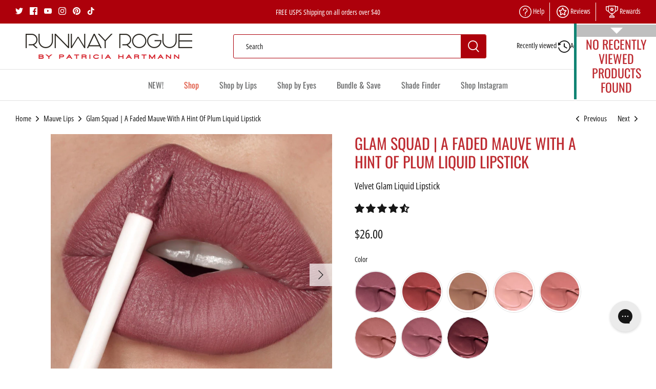

--- FILE ---
content_type: text/css
request_url: https://runwayroguebeauty.com/cdn/shop/t/55/assets/bold-upsell-custom.css?v=150135899998303055901769076083
body_size: -681
content:
/*# sourceMappingURL=/cdn/shop/t/55/assets/bold-upsell-custom.css.map?v=150135899998303055901769076083 */


--- FILE ---
content_type: text/css
request_url: https://runwayroguebeauty.com/cdn/shop/t/55/assets/header-custom.css?v=101470185875039038421769076083
body_size: 25
content:
.logo-area__middle_open_search .main-search button.main-search__close{display:none!important}.section-header .logo-area__middle_open_search .main-search__form{margin:10px auto!important;overflow:hidden!important;max-width:494px}.logo-area__middle_open_search .main-search__input-container{border:1px solid #AD000B;background:#fff}.logo-area__middle_open_search .main-search__input-container input.main-search__input:focus{outline:none}.logo-area__middle_open_search button.main-search__button{width:50px;height:100%!important;border:1px solid #AD000B!important;background:#ad000b!important;right:0;border-top-right-radius:5px;border-bottom-right-radius:5px}.logo-area__middle_open_search button.main-search__button svg path{fill:#fff}body:not(.open-search-active) .main-search__results_wrapper{display:none!important}body.open-search-active{overflow:hidden}.logo-area__left{grid-area:left-area}.logo-area__middle.logo-area__middle--logo-image{grid-area:logo}.logo-area__middle_open_search{grid-area:search}.logo-area__right{grid-area:nav-icons}.logo-area__middle_open_search .main-search{position:static;opacity:1;visibility:visible;pointer-events:auto;overflow:visible!important}.logo-area__middle_open_search .main-search__results_wrapper{position:fixed;width:100vw;left:0;top:calc(var(--header-total-height) + 20px)}.logo-area__middle_open_search .main-search__results_wrapper_container{background:#fff;margin:0 auto;height:calc(80dvh - var(--header-total-height));overflow-y:scroll;box-shadow:2px 5px 5px 3px #cfcfcf6e;border-radius:9px}@media (min-width: 768px){.logo-area.container{display:grid;grid:"logo search nav-icons" / auto 1fr auto}.logo-area__left{display:none}a.inline-menu__link.announcement-bar__link:not(:last-child){border-right:1px solid #fff;margin:5px;padding-right:10px}}@media (max-width: 767px){.logo-area.container{display:grid;grid:"left-area logo nav-icons" "search search search"/ auto 1fr auto}.logo-area__middle.logo-area__middle--logo-image{margin:0 auto}.logo-area__left .show-search-link__icon{display:none!important}.logo-area__middle_open_search .main-search__results_wrapper{top:calc(var(--header-total-height))}.logo-area__middle_open_search .main-search__results_wrapper_container{height:calc(90dvh - var(--header-total-height))}.section-header .logo-area__middle_open_search .main-search__form{max-width:100%}.mobile-navigation-drawer .navigation__tier-1-container .inline-menu{display:grid;grid-template-columns:repeat(auto-fit,minmax(100px,1fr));padding:.5rem 1rem;gap:.5rem}.mobile-navigation-drawer .navigation__tier-1-container a.inline-menu__link.announcement-bar__link{border:1px solid #BFBFBF;border-radius:5px;margin:0;padding:.5rem}.mobile-navigation-drawer .navigation__tier-1-container a.inline-menu__link.announcement-bar__link svg{display:none}}
/*# sourceMappingURL=/cdn/shop/t/55/assets/header-custom.css.map?v=101470185875039038421769076083 */


--- FILE ---
content_type: text/javascript; charset=utf-8
request_url: https://runwayroguebeauty.com/products/glam-squad.js?
body_size: 1757
content:
{"id":4896874397732,"title":"Glam Squad | A Faded Mauve With A Hint Of Plum Liquid Lipstick","handle":"glam-squad","description":"\u003cp class=\"p1\"\u003e\u003cstrong\u003e\u003cspan class=\"s1\"\u003eExperience the ultimate throwback with Glam Squad, a fade-resistant liquid lipstick in a stylish mauve hue infused with hints of plum. Embrace the daring nostalgia of the 90s runway with this timeless lip color.\u003c\/span\u003e\u003c\/strong\u003e\u003c\/p\u003e\n\u003cp class=\"p1\"\u003e\u003cspan style=\"text-decoration: underline;\"\u003e\u003cspan class=\"s1\"\u003eAbout Velvet Glam Liquid Lipstick:\u003c\/span\u003e\u003c\/span\u003e\u003c\/p\u003e\n\u003cp class=\"p1\"\u003e\u003cspan class=\"s1\"\u003eCraving the matte but not the flat? Meet Velvet Glam Liquid Lipstick and say goodbye to dry, flat lip color and hello to an\u003cspan\u003e \u003c\/span\u003e\u003ci\u003ealmost\u003cspan\u003e \u003c\/span\u003e\u003c\/i\u003ematte finish that lasts! Infused with microscopic pigments that imperceptibly reflect light for full coverage color that appears matte, yet keeps your lips looking fresh and supple. Enjoy long-lasting color and beat the battle of the dry lip for good!\u003cbr\u003e\u003cimg data-mce-fragment=\"1\" class=\"sigimg\" src=\"https:\/\/cdn.shopify.com\/s\/files\/1\/1330\/7305\/files\/sig.png?v=1475043520\" alt=\"patricia's signature\" data-mce-selected=\"1\" data-mce-src=\"https:\/\/cdn.shopify.com\/s\/files\/1\/1330\/7305\/files\/sig.png?v=1475043520\"\u003e\u003cbr\u003e\u003c\/span\u003e\u003c\/p\u003e\n\u003cp\u003e\u003cb\u003eWhy It’s Fabulous: \u003c\/b\u003e\u003c\/p\u003e\n\u003cul\u003e\n\u003cli\u003e\u003cspan class=\"s1\"\u003eContains new must-have beauty ingredient Kakadu Plum to prevent and treat lip lines!\u003c\/span\u003e\u003c\/li\u003e\n\u003cli\u003e\u003cspan class=\"s1\"\u003eFull coverage color with a precision tip applicator\u003c\/span\u003e\u003c\/li\u003e\n\u003cli\u003eMoisturizing, long-wear formula with an \u003cem\u003ealmost \u003c\/em\u003ematte finish\u003cbr\u003e\n\u003c\/li\u003e\n\u003c\/ul\u003e\n\u003cp\u003e\u003cb\u003eFeatures:\u003c\/b\u003e\u003c\/p\u003e\n\u003cul\u003e\n\u003cli\u003e\u003cspan class=\"s1\"\u003ePowerful antioxidants\u003c\/span\u003e\u003c\/li\u003e\n\u003cli style=\"font-weight: 400;\"\u003e\u003cspan style=\"font-weight: 400;\"\u003eNo feathering or bleeding\u003c\/span\u003e\u003c\/li\u003e\n\u003cli style=\"font-weight: 400;\"\u003e\u003cspan style=\"font-weight: 400;\"\u003eTransfer-resistant\u003c\/span\u003e\u003c\/li\u003e\n\u003cli style=\"font-weight: 400;\"\u003e\u003cspan style=\"font-weight: 400;\"\u003e5-10 min. set time\u003c\/span\u003e\u003c\/li\u003e\n\u003cli style=\"font-weight: 400;\"\u003e\u003cspan class=\"s1\"\u003eLip-hydrating ingredients\u003c\/span\u003e\u003c\/li\u003e\n\u003c\/ul\u003e","published_at":"2025-04-07T12:55:13-07:00","created_at":"2020-09-17T13:57:31-07:00","vendor":"Runway Rogue","type":"Velvet Glam Liquid Lipstick","tags":["berry","burgundy","long lasting","long wear","matte","matte lipstick","mauve","plum","velvet","Velvet Glam Liquid Lipstick","velvet lipstick"],"price":2600,"price_min":2600,"price_max":2600,"available":true,"price_varies":false,"compare_at_price":null,"compare_at_price_min":0,"compare_at_price_max":0,"compare_at_price_varies":false,"variants":[{"id":32368333127716,"title":"Default Title","option1":"Default Title","option2":null,"option3":null,"sku":"VG04R","requires_shipping":true,"taxable":true,"featured_image":null,"available":true,"name":"Glam Squad | A Faded Mauve With A Hint Of Plum Liquid Lipstick","public_title":null,"options":["Default Title"],"price":2600,"weight":4,"compare_at_price":null,"inventory_quantity":50,"inventory_management":"shopify","inventory_policy":"deny","barcode":"850039706813","quantity_rule":{"min":1,"max":null,"increment":1},"quantity_price_breaks":[],"requires_selling_plan":false,"selling_plan_allocations":[]}],"images":["\/\/cdn.shopify.com\/s\/files\/1\/1330\/7305\/products\/glam-squad-or-faded-mauve-with-a-hint-of-plum-runway-rogue-1.jpg?v=1762198858","\/\/cdn.shopify.com\/s\/files\/1\/1330\/7305\/products\/glam-squad-or-faded-mauve-with-a-hint-of-plum-runway-rogue-2.jpg?v=1650575902","\/\/cdn.shopify.com\/s\/files\/1\/1330\/7305\/products\/glam-squad-or-faded-mauve-with-a-hint-of-plum-runway-rogue-3.jpg?v=1650575905","\/\/cdn.shopify.com\/s\/files\/1\/1330\/7305\/products\/glam-squad-or-faded-mauve-with-a-hint-of-plum-runway-rogue-10.jpg?v=1660776244","\/\/cdn.shopify.com\/s\/files\/1\/1330\/7305\/products\/glam-squad-or-faded-mauve-with-a-hint-of-plum-runway-rogue-11.jpg?v=1660776244","\/\/cdn.shopify.com\/s\/files\/1\/1330\/7305\/files\/Pairs_Well_With_Start_the_Show_-_Gif.gif?v=1760040118","\/\/cdn.shopify.com\/s\/files\/1\/1330\/7305\/files\/Velvet_Glam_Collection_-_All_Swatches.jpg?v=1736891667","\/\/cdn.shopify.com\/s\/files\/1\/1330\/7305\/products\/glam-squad-or-faded-mauve-with-a-hint-of-plum-runway-rogue-4.jpg?v=1660776244","\/\/cdn.shopify.com\/s\/files\/1\/1330\/7305\/products\/glam-squad-or-faded-mauve-with-a-hint-of-plum-runway-rogue-5.jpg?v=1660776244","\/\/cdn.shopify.com\/s\/files\/1\/1330\/7305\/products\/glam-squad-or-faded-mauve-with-a-hint-of-plum-runway-rogue-6.jpg?v=1660776244","\/\/cdn.shopify.com\/s\/files\/1\/1330\/7305\/products\/glam-squad-or-faded-mauve-with-a-hint-of-plum-runway-rogue-8.jpg?v=1660776244","\/\/cdn.shopify.com\/s\/files\/1\/1330\/7305\/products\/glam-squad-or-faded-mauve-with-a-hint-of-plum-runway-rogue-9.jpg?v=1660776244"],"featured_image":"\/\/cdn.shopify.com\/s\/files\/1\/1330\/7305\/products\/glam-squad-or-faded-mauve-with-a-hint-of-plum-runway-rogue-1.jpg?v=1762198858","options":[{"name":"Title","position":1,"values":["Default Title"]}],"url":"\/products\/glam-squad","media":[{"alt":"Glam Squad | Faded Mauve With A Hint Of Plum | Runway Rogue","id":22173541662756,"position":1,"preview_image":{"aspect_ratio":1.0,"height":2048,"width":2048,"src":"https:\/\/cdn.shopify.com\/s\/files\/1\/1330\/7305\/products\/glam-squad-or-faded-mauve-with-a-hint-of-plum-runway-rogue-1.jpg?v=1762198858"},"aspect_ratio":1.0,"height":2048,"media_type":"image","src":"https:\/\/cdn.shopify.com\/s\/files\/1\/1330\/7305\/products\/glam-squad-or-faded-mauve-with-a-hint-of-plum-runway-rogue-1.jpg?v=1762198858","width":2048},{"alt":"Glam Squad | Faded Mauve With A Hint Of Plum | Runway Rogue","id":22173541793828,"position":2,"preview_image":{"aspect_ratio":1.0,"height":2048,"width":2048,"src":"https:\/\/cdn.shopify.com\/s\/files\/1\/1330\/7305\/products\/glam-squad-or-faded-mauve-with-a-hint-of-plum-runway-rogue-2.jpg?v=1650575902"},"aspect_ratio":1.0,"height":2048,"media_type":"image","src":"https:\/\/cdn.shopify.com\/s\/files\/1\/1330\/7305\/products\/glam-squad-or-faded-mauve-with-a-hint-of-plum-runway-rogue-2.jpg?v=1650575902","width":2048},{"alt":"Glam Squad | Faded Mauve With A Hint Of Plum | Runway Rogue","id":22173542055972,"position":3,"preview_image":{"aspect_ratio":1.0,"height":2049,"width":2049,"src":"https:\/\/cdn.shopify.com\/s\/files\/1\/1330\/7305\/products\/glam-squad-or-faded-mauve-with-a-hint-of-plum-runway-rogue-3.jpg?v=1650575905"},"aspect_ratio":1.0,"height":2049,"media_type":"image","src":"https:\/\/cdn.shopify.com\/s\/files\/1\/1330\/7305\/products\/glam-squad-or-faded-mauve-with-a-hint-of-plum-runway-rogue-3.jpg?v=1650575905","width":2049},{"alt":"Glam Squad | Faded Mauve With A Hint Of Plum | Runway Rogue","id":22173542842404,"position":4,"preview_image":{"aspect_ratio":1.0,"height":2048,"width":2048,"src":"https:\/\/cdn.shopify.com\/s\/files\/1\/1330\/7305\/products\/glam-squad-or-faded-mauve-with-a-hint-of-plum-runway-rogue-10.jpg?v=1660776244"},"aspect_ratio":1.0,"height":2048,"media_type":"image","src":"https:\/\/cdn.shopify.com\/s\/files\/1\/1330\/7305\/products\/glam-squad-or-faded-mauve-with-a-hint-of-plum-runway-rogue-10.jpg?v=1660776244","width":2048},{"alt":"Glam Squad | Faded Mauve With A Hint Of Plum | Runway Rogue","id":22173542940708,"position":5,"preview_image":{"aspect_ratio":1.084,"height":1890,"width":2048,"src":"https:\/\/cdn.shopify.com\/s\/files\/1\/1330\/7305\/products\/glam-squad-or-faded-mauve-with-a-hint-of-plum-runway-rogue-11.jpg?v=1660776244"},"aspect_ratio":1.084,"height":1890,"media_type":"image","src":"https:\/\/cdn.shopify.com\/s\/files\/1\/1330\/7305\/products\/glam-squad-or-faded-mauve-with-a-hint-of-plum-runway-rogue-11.jpg?v=1660776244","width":2048},{"alt":null,"id":25717500706852,"position":6,"preview_image":{"aspect_ratio":1.0,"height":1200,"width":1200,"src":"https:\/\/cdn.shopify.com\/s\/files\/1\/1330\/7305\/files\/Pairs_Well_With_Start_the_Show_-_Gif.gif?v=1760040118"},"aspect_ratio":1.0,"height":1200,"media_type":"image","src":"https:\/\/cdn.shopify.com\/s\/files\/1\/1330\/7305\/files\/Pairs_Well_With_Start_the_Show_-_Gif.gif?v=1760040118","width":1200},{"alt":null,"id":25822130831396,"position":7,"preview_image":{"aspect_ratio":1.0,"height":1215,"width":1215,"src":"https:\/\/cdn.shopify.com\/s\/files\/1\/1330\/7305\/files\/Velvet_Glam_Collection_-_All_Swatches.jpg?v=1736891667"},"aspect_ratio":1.0,"height":1215,"media_type":"image","src":"https:\/\/cdn.shopify.com\/s\/files\/1\/1330\/7305\/files\/Velvet_Glam_Collection_-_All_Swatches.jpg?v=1736891667","width":1215},{"alt":"Glam Squad | Faded Mauve With A Hint Of Plum | Runway Rogue","id":22173542121508,"position":8,"preview_image":{"aspect_ratio":1.0,"height":2048,"width":2048,"src":"https:\/\/cdn.shopify.com\/s\/files\/1\/1330\/7305\/products\/glam-squad-or-faded-mauve-with-a-hint-of-plum-runway-rogue-4.jpg?v=1660776244"},"aspect_ratio":1.0,"height":2048,"media_type":"image","src":"https:\/\/cdn.shopify.com\/s\/files\/1\/1330\/7305\/products\/glam-squad-or-faded-mauve-with-a-hint-of-plum-runway-rogue-4.jpg?v=1660776244","width":2048},{"alt":"Glam Squad | Faded Mauve With A Hint Of Plum | Runway Rogue","id":22173542219812,"position":9,"preview_image":{"aspect_ratio":1.0,"height":1226,"width":1226,"src":"https:\/\/cdn.shopify.com\/s\/files\/1\/1330\/7305\/products\/glam-squad-or-faded-mauve-with-a-hint-of-plum-runway-rogue-5.jpg?v=1660776244"},"aspect_ratio":1.0,"height":1226,"media_type":"image","src":"https:\/\/cdn.shopify.com\/s\/files\/1\/1330\/7305\/products\/glam-squad-or-faded-mauve-with-a-hint-of-plum-runway-rogue-5.jpg?v=1660776244","width":1226},{"alt":"Glam Squad | Faded Mauve With A Hint Of Plum | Runway Rogue","id":22173542318116,"position":10,"preview_image":{"aspect_ratio":1.001,"height":1111,"width":1112,"src":"https:\/\/cdn.shopify.com\/s\/files\/1\/1330\/7305\/products\/glam-squad-or-faded-mauve-with-a-hint-of-plum-runway-rogue-6.jpg?v=1660776244"},"aspect_ratio":1.001,"height":1111,"media_type":"image","src":"https:\/\/cdn.shopify.com\/s\/files\/1\/1330\/7305\/products\/glam-squad-or-faded-mauve-with-a-hint-of-plum-runway-rogue-6.jpg?v=1660776244","width":1112},{"alt":"Glam Squad | Faded Mauve With A Hint Of Plum | Runway Rogue","id":22173542580260,"position":11,"preview_image":{"aspect_ratio":1.0,"height":931,"width":931,"src":"https:\/\/cdn.shopify.com\/s\/files\/1\/1330\/7305\/products\/glam-squad-or-faded-mauve-with-a-hint-of-plum-runway-rogue-8.jpg?v=1660776244"},"aspect_ratio":1.0,"height":931,"media_type":"image","src":"https:\/\/cdn.shopify.com\/s\/files\/1\/1330\/7305\/products\/glam-squad-or-faded-mauve-with-a-hint-of-plum-runway-rogue-8.jpg?v=1660776244","width":931},{"alt":"Glam Squad | Faded Mauve With A Hint Of Plum | Runway Rogue","id":22173542678564,"position":12,"preview_image":{"aspect_ratio":1.0,"height":2048,"width":2048,"src":"https:\/\/cdn.shopify.com\/s\/files\/1\/1330\/7305\/products\/glam-squad-or-faded-mauve-with-a-hint-of-plum-runway-rogue-9.jpg?v=1660776244"},"aspect_ratio":1.0,"height":2048,"media_type":"image","src":"https:\/\/cdn.shopify.com\/s\/files\/1\/1330\/7305\/products\/glam-squad-or-faded-mauve-with-a-hint-of-plum-runway-rogue-9.jpg?v=1660776244","width":2048}],"requires_selling_plan":false,"selling_plan_groups":[]}

--- FILE ---
content_type: text/javascript
request_url: https://cdn.starapps.studio/apps/vsk/runway-rogue/data.js
body_size: 3125
content:
"use strict";"undefined"==typeof window.starapps_data&&(window.starapps_data={}),"undefined"==typeof window.starapps_data.product_groups&&(window.starapps_data.product_groups=[{"id":378994,"products_preset_id":67313,"collections_swatch":"custom_swatch","group_name":"90s Vibe","option_name":"All 90's Vibe Shades:","collections_preset_id":67312,"display_position":"top","products_swatch":"custom_swatch","mobile_products_preset_id":67313,"mobile_products_swatch":"custom_swatch","mobile_collections_preset_id":67312,"mobile_collections_swatch":"custom_swatch","same_products_preset_for_mobile":true,"same_collections_preset_for_mobile":true,"option_values":[{"id":6550503260196,"option_value":"Guest List","handle":"guest-list","published":true,"swatch_src":"file","swatch_value":null},{"id":6550542975012,"option_value":"Booked Out","handle":"booked-out","published":true,"swatch_src":"file","swatch_value":null},{"id":6550556475428,"option_value":"Patricia","handle":"patricia","published":true,"swatch_src":"file","swatch_value":null},{"id":6550603464740,"option_value":"Front Row","handle":"front-row","published":true,"swatch_src":"file","swatch_value":null},{"id":6550614442020,"option_value":"Work the Crowd","handle":"work-the-crowd","published":true,"swatch_src":"file","swatch_value":null},{"id":6550650978340,"option_value":"Red Carpet","handle":"red-carpet","published":true,"swatch_src":"file","swatch_value":null},{"id":6550660218916,"option_value":"Celeb","handle":"celeb","published":true,"swatch_src":"file","swatch_value":null},{"id":6550721822756,"option_value":"1993","handle":"1993","published":true,"swatch_src":"file","swatch_value":null}]},{"id":379007,"products_preset_id":67313,"collections_swatch":"first_product_image","group_name":"Classic Gloss","option_name":"All Classic Gloss Shades:","collections_preset_id":67312,"display_position":"top","products_swatch":"custom_swatch","mobile_products_preset_id":67313,"mobile_products_swatch":"custom_swatch","mobile_collections_preset_id":67312,"mobile_collections_swatch":"first_product_image","same_products_preset_for_mobile":true,"same_collections_preset_for_mobile":true,"option_values":[{"id":8507609414,"option_value":"Bride in Show","handle":"bride-in-show","published":true,"swatch_src":"file","swatch_value":null},{"id":8507661830,"option_value":"Supermodel","handle":"supermodel","published":true,"swatch_src":"file","swatch_value":null},{"id":8507666886,"option_value":"Chameleon","handle":"chameleon","published":true,"swatch_src":"file","swatch_value":null},{"id":8507690566,"option_value":"Purple Haze","handle":"purple-haze","published":true,"swatch_src":"file","swatch_value":null}]},{"id":379006,"products_preset_id":67313,"collections_swatch":"first_product_image","group_name":"Classic Liner","option_name":"All Classic Liner Shades:","collections_preset_id":67312,"display_position":"top","products_swatch":"custom_swatch","mobile_products_preset_id":67313,"mobile_products_swatch":"custom_swatch","mobile_collections_preset_id":67312,"mobile_collections_swatch":"first_product_image","same_products_preset_for_mobile":true,"same_collections_preset_for_mobile":true,"option_values":[{"id":8507701446,"option_value":"Chic","handle":"chic","published":true,"swatch_src":"color","swatch_value":"#FFB3AC"},{"id":8507708102,"option_value":"Cover Shoot","handle":"cover-shoot","published":true,"swatch_src":"color","swatch_value":"#F7354D"},{"id":8507710534,"option_value":"Haute is Hot","handle":"haute-is-hot","published":true,"swatch_src":"color","swatch_value":"#FB637D"},{"id":8507714310,"option_value":"Sexy","handle":"sexy","published":true,"swatch_src":"color","swatch_value":"#C00F41"},{"id":8507717638,"option_value":"Strut","handle":"strut","published":true,"swatch_src":"color","swatch_value":"#9A1F67"}]},{"id":378997,"products_preset_id":67313,"collections_swatch":"first_product_image","group_name":"Classic Lipstick","option_name":"All Classic Lipstick Shades:","collections_preset_id":67312,"display_position":"top","products_swatch":"custom_swatch","mobile_products_preset_id":67313,"mobile_products_swatch":"custom_swatch","mobile_collections_preset_id":67312,"mobile_collections_swatch":"first_product_image","same_products_preset_for_mobile":true,"same_collections_preset_for_mobile":true,"option_values":[{"id":8489937606,"option_value":"Stilettos","handle":"stilettos","published":true,"swatch_src":"file","swatch_value":null}]},{"id":379005,"products_preset_id":67313,"collections_swatch":"first_product_image","group_name":"Designer Liner","option_name":"All Designer Liner Shades:","collections_preset_id":67312,"display_position":"top","products_swatch":"custom_swatch","mobile_products_preset_id":67313,"mobile_products_swatch":"custom_swatch","mobile_collections_preset_id":67312,"mobile_collections_swatch":"first_product_image","same_products_preset_for_mobile":true,"same_collections_preset_for_mobile":true,"option_values":[{"id":6590754291748,"option_value":"Spotlight","handle":"spotlight","published":true,"swatch_src":"Yes","swatch_value":null},{"id":6605266681892,"option_value":"Nude Awakening","handle":"nude-awakening","published":true,"swatch_src":"file","swatch_value":null},{"id":6605915095076,"option_value":"A LIST","handle":"a-list","published":true,"swatch_src":"file","swatch_value":null},{"id":6605916569636,"option_value":"Work it Babe","handle":"work-it-babe","published":true,"swatch_src":"file","swatch_value":null},{"id":6605916962852,"option_value":"Trendsetter","handle":"trendsetter","published":true,"swatch_src":"file","swatch_value":null},{"id":6605924335652,"option_value":"Camera Ready","handle":"camera-ready","published":true,"swatch_src":"file","swatch_value":null},{"id":6605924466724,"option_value":"Open Call","handle":"open-call","published":true,"swatch_src":"file","swatch_value":null},{"id":6605925515300,"option_value":"It's A Wrap","handle":"its-a-wrap","published":true,"swatch_src":"file","swatch_value":null},{"id":6605939998756,"option_value":"In the Press","handle":"in-the-press","published":true,"swatch_src":"file","swatch_value":null},{"id":6605942456356,"option_value":"Statement Piece","handle":"statement-piece","published":true,"swatch_src":"file","swatch_value":null},{"id":6605943308324,"option_value":"Start the Show","handle":"start-the-show","published":true,"swatch_src":"file","swatch_value":null},{"id":6605945405476,"option_value":"Throwback","handle":"throwback","published":true,"swatch_src":"file","swatch_value":null},{"id":6605947600932,"option_value":"Get the Look","handle":"get-the-look","published":true,"swatch_src":"file","swatch_value":null}]},{"id":5706334,"products_preset_id":67313,"collections_swatch":"first_product_image","group_name":"Eyeshadow Stick","option_name":"All Eyeshadow Stick Shades:","collections_preset_id":67312,"display_position":"top","products_swatch":"custom_swatch","mobile_products_preset_id":67313,"mobile_products_swatch":"custom_swatch","mobile_collections_preset_id":67312,"mobile_collections_swatch":"first_product_image","same_products_preset_for_mobile":true,"same_collections_preset_for_mobile":true,"option_values":[{"id":14994165039473,"option_value":"Ice Queen","handle":"ice-queen","published":true,"swatch_src":"file","swatch_value":null},{"id":14994169463153,"option_value":"Ring Light","handle":"ring-light","published":true,"swatch_src":"file","swatch_value":null},{"id":14994175459697,"option_value":"Bronze Goddess","handle":"bronze-goddess","published":true,"swatch_src":"file","swatch_value":null},{"id":14994180014449,"option_value":"Curtain Call","handle":"curtain-call","published":true,"swatch_src":"file","swatch_value":null},{"id":14994186076529,"option_value":"Socialite","handle":"socialite","published":true,"swatch_src":"file","swatch_value":null},{"id":14994201313649,"option_value":"","handle":"perfect-fit","published":true,"swatch_src":"file","swatch_value":null}]},{"id":6687585,"products_preset_id":67313,"collections_swatch":"first_product_image","group_name":"Lip Oils","option_name":"All Lip Oil Shades:","collections_preset_id":null,"display_position":"top","products_swatch":"custom_swatch","mobile_products_preset_id":67313,"mobile_products_swatch":"custom_swatch","mobile_collections_preset_id":null,"mobile_collections_swatch":"first_product_image","same_products_preset_for_mobile":true,"same_collections_preset_for_mobile":true,"option_values":[{"id":15359273697649,"option_value":"Angel Lights","handle":"angel-lights","published":true,"swatch_src":"file","swatch_value":null},{"id":15359275270513,"option_value":"Fresh Take","handle":"fresh-take","published":true,"swatch_src":"file","swatch_value":null},{"id":15359274025329,"option_value":"Champagne Toast","handle":"champagne-toast","published":true,"swatch_src":"file","swatch_value":null},{"id":15359274418545,"option_value":"Center Stage","handle":"center-stage","published":true,"swatch_src":"file","swatch_value":null},{"id":15359274910065,"option_value":"Private Screening","handle":"private-screening","published":true,"swatch_src":"file","swatch_value":null},{"id":15359276745073,"option_value":"Press Pass","handle":"press-pass","published":true,"swatch_src":"file","swatch_value":null},{"id":15359275696497,"option_value":"Velvet Rope","handle":"velvet-rope","published":true,"swatch_src":"file","swatch_value":null},{"id":15359276122481,"option_value":"Drama Queen","handle":"drama-queen","published":true,"swatch_src":"file","swatch_value":null}]},{"id":379009,"products_preset_id":67313,"collections_swatch":"first_product_image","group_name":"LuxGloss","option_name":"All LuxGloss Shades:","collections_preset_id":67312,"display_position":"top","products_swatch":"custom_swatch","mobile_products_preset_id":67313,"mobile_products_swatch":"custom_swatch","mobile_collections_preset_id":67312,"mobile_collections_swatch":"first_product_image","same_products_preset_for_mobile":true,"same_collections_preset_for_mobile":true,"option_values":[{"id":1200713728036,"option_value":"Photo Filter","handle":"photo-filter","published":true,"swatch_src":"file","swatch_value":null},{"id":1200762912804,"option_value":"Catwalk","handle":"catwalk","published":true,"swatch_src":"file","swatch_value":null},{"id":1200770220068,"option_value":"Ready to Wear","handle":"ready-to-wear","published":true,"swatch_src":"file","swatch_value":null},{"id":1200783851556,"option_value":"Strike a Pose","handle":"strike-a-pose","published":true,"swatch_src":"file","swatch_value":null},{"id":1200784900132,"option_value":"Fashion Week","handle":"fashion-week","published":true,"swatch_src":"Yes","swatch_value":null}]},{"id":6471900,"products_preset_id":67313,"collections_swatch":"first_product_image","group_name":"Mascara","option_name":"","collections_preset_id":null,"display_position":"top","products_swatch":"custom_swatch","mobile_products_preset_id":67313,"mobile_products_swatch":"custom_swatch","mobile_collections_preset_id":null,"mobile_collections_swatch":"first_product_image","same_products_preset_for_mobile":true,"same_collections_preset_for_mobile":true,"option_values":[{"id":15087326658929,"option_value":"Glossy Black","handle":"b5-tubing-mascara","published":true,"swatch_src":"file","swatch_value":null}]},{"id":4961457,"products_preset_id":1078022,"collections_swatch":"custom_swatch","group_name":"MINI SETS","option_name":"Shop All Gift Sets:","collections_preset_id":67319,"display_position":"top","products_swatch":"custom_swatch","mobile_products_preset_id":1078022,"mobile_products_swatch":"custom_swatch","mobile_collections_preset_id":67319,"mobile_collections_swatch":"custom_swatch","same_products_preset_for_mobile":true,"same_collections_preset_for_mobile":true,"option_values":[{"id":7735372021796,"option_value":null,"handle":"rodeo-set","published":true,"swatch_src":"file","swatch_value":null},{"id":7735462068260,"option_value":null,"handle":"melrose-set","published":true,"swatch_src":"file","swatch_value":null},{"id":7735477239844,"option_value":null,"handle":"sunset-set","published":true,"swatch_src":"file","swatch_value":null}]},{"id":378960,"products_preset_id":67313,"collections_swatch":"first_product_image","group_name":"Pearl Glam","option_name":"Color","collections_preset_id":67312,"display_position":"top","products_swatch":"custom_swatch","mobile_products_preset_id":67313,"mobile_products_swatch":"custom_swatch","mobile_collections_preset_id":67312,"mobile_collections_swatch":"first_product_image","same_products_preset_for_mobile":true,"same_collections_preset_for_mobile":true,"option_values":[{"id":6779013300260,"option_value":"Boss Babe","handle":"boss-babe","published":true,"swatch_src":"Yes","swatch_value":null},{"id":6779014316068,"option_value":"Starlet","handle":"starlet","published":true,"swatch_src":"file","swatch_value":null},{"id":6779013660708,"option_value":"Showtime","handle":"showtime","published":true,"swatch_src":"file","swatch_value":null},{"id":6779012415524,"option_value":"Soft Light","handle":"soft-light","published":true,"swatch_src":"file","swatch_value":null},{"id":11513956614,"option_value":"Soft Box","handle":"soft-box","published":true,"swatch_src":"file","swatch_value":null},{"id":11513975366,"option_value":"Go See","handle":"go-see","published":true,"swatch_src":"file","swatch_value":null},{"id":11513997830,"option_value":"Day Rate","handle":"day-rate","published":true,"swatch_src":"file","swatch_value":null},{"id":11514062790,"option_value":"Callback","handle":"callback","published":true,"swatch_src":"file","swatch_value":null}]},{"id":378995,"products_preset_id":67313,"collections_swatch":"first_product_image","group_name":"Satin Shimmer Creme","option_name":"Color","collections_preset_id":67312,"display_position":"top","products_swatch":"custom_swatch","mobile_products_preset_id":67313,"mobile_products_swatch":"custom_swatch","mobile_collections_preset_id":67312,"mobile_collections_swatch":"first_product_image","same_products_preset_for_mobile":true,"same_collections_preset_for_mobile":true,"option_values":[{"id":7600601268260,"option_value":"Glamour Crème","handle":"glamour-creme","published":true,"swatch_src":"file","swatch_value":null},{"id":7281727897636,"option_value":"Ritzy Crème","handle":"ritzy-creme","published":true,"swatch_src":"file","swatch_value":null},{"id":7281721278500,"option_value":"Diva Crème","handle":"diva-creme","published":true,"swatch_src":"file","swatch_value":null},{"id":7280436150308,"option_value":"Legendary Crème","handle":"legendary-creme","published":true,"swatch_src":"file","swatch_value":null},{"id":7281722785828,"option_value":"Lavish Crème","handle":"lavish-creme","published":true,"swatch_src":"file","swatch_value":null},{"id":7281728716836,"option_value":"Posh Crème ","handle":"posh-creme","published":true,"swatch_src":"file","swatch_value":null},{"id":6937319440420,"option_value":"Trophy Wife Crème","handle":"trophy-wife-creme","published":true,"swatch_src":"file","swatch_value":null},{"id":6937315770404,"option_value":"Soft Box Crème","handle":"soft-box-creme","published":true,"swatch_src":"file","swatch_value":null},{"id":7280428318756,"option_value":"Famous Crème ","handle":"famous-creme","published":true,"swatch_src":"file","swatch_value":null},{"id":7280432545828,"option_value":"Dahling Crème ","handle":"dahling-creme","published":true,"swatch_src":"file","swatch_value":null},{"id":6937318883364,"option_value":"Go See Crème","handle":"go-see-creme","published":true,"swatch_src":"file","swatch_value":null},{"id":6937269174308,"option_value":"Mahvelous Crème","handle":"mahvelous-creme","published":true,"swatch_src":"file","swatch_value":null},{"id":7691283529764,"option_value":"Divine Crème","handle":"divine-creme","published":true,"swatch_src":"file","swatch_value":null}]},{"id":378947,"products_preset_id":67313,"collections_swatch":"first_product_image","group_name":"Silk Glam","option_name":"Color","collections_preset_id":67312,"display_position":"bottom","products_swatch":"custom_swatch","mobile_products_preset_id":67313,"mobile_products_swatch":"custom_swatch","mobile_collections_preset_id":67312,"mobile_collections_swatch":"first_product_image","same_products_preset_for_mobile":true,"same_collections_preset_for_mobile":true,"option_values":[{"id":6722746581028,"option_value":"Call Sheet","handle":"call-sheet","published":true,"swatch_src":"file","swatch_value":null},{"id":6722751823908,"option_value":"Cocktail Hour","handle":"cocktail-hour","published":true,"swatch_src":"file","swatch_value":null},{"id":6722753593380,"option_value":"First Class","handle":"first-class","published":true,"swatch_src":"file","swatch_value":null},{"id":1299891847204,"option_value":"Jet Set","handle":"jet-set","published":true,"swatch_src":"file","swatch_value":null},{"id":1299989921828,"option_value":"Trophy Wife","handle":"trophy-wife","published":true,"swatch_src":"file","swatch_value":null},{"id":1299998081060,"option_value":"Paparazzi","handle":"paparazzi","published":true,"swatch_src":"file","swatch_value":null},{"id":1300004405284,"option_value":"Couture","handle":"couture","published":true,"swatch_src":"file","swatch_value":null},{"id":1300009123876,"option_value":"Sex Symbol","handle":"sex-symbol","published":true,"swatch_src":"file","swatch_value":null},{"id":1300024360996,"option_value":"Film Noir","handle":"film-noir","published":true,"swatch_src":"file","swatch_value":null}]},{"id":378943,"products_preset_id":67313,"collections_swatch":"first_product_image","group_name":"Velvet Glam","option_name":"Color","collections_preset_id":67312,"display_position":"bottom","products_swatch":"custom_swatch","mobile_products_preset_id":67313,"mobile_products_swatch":"custom_swatch","mobile_collections_preset_id":67312,"mobile_collections_swatch":"first_product_image","same_products_preset_for_mobile":true,"same_collections_preset_for_mobile":true,"option_values":[{"id":6757362860068,"option_value":"On Stage","handle":"on-stage","published":true,"swatch_src":"file","swatch_value":null},{"id":6757363941412,"option_value":"That Walk!","handle":"that-walk","published":true,"swatch_src":"file","swatch_value":null},{"id":6757362139172,"option_value":"No Flash","handle":"no-flash","published":true,"swatch_src":"file","swatch_value":null},{"id":4896866533412,"option_value":"Minimalist","handle":"minimalist","published":true,"swatch_src":"file","swatch_value":null},{"id":4896873381924,"option_value":"Photogenic","handle":"photogenic","published":true,"swatch_src":"file","swatch_value":null},{"id":4896873480228,"option_value":"90's Nude","handle":"90s-nude","published":true,"swatch_src":"file","swatch_value":null},{"id":4896874397732,"option_value":"Glam Squad","handle":"glam-squad","published":true,"swatch_src":"file","swatch_value":null},{"id":4896874790948,"option_value":"Call My Agent","handle":"call-my-agent","published":true,"swatch_src":"file","swatch_value":null}]}],window.starapps_data.product_groups_chart={"guest-list":[0],"booked-out":[0],"patricia":[0],"front-row":[0],"work-the-crowd":[0],"red-carpet":[0],"celeb":[0],"1993":[0],"bride-in-show":[1],"supermodel":[1],"chameleon":[1],"purple-haze":[1],"chic":[2],"cover-shoot":[2],"haute-is-hot":[2],"sexy":[2],"strut":[2],"stilettos":[3],"spotlight":[4],"nude-awakening":[4],"a-list":[4],"work-it-babe":[4],"trendsetter":[4],"camera-ready":[4],"open-call":[4],"its-a-wrap":[4],"in-the-press":[4],"statement-piece":[4],"start-the-show":[4],"throwback":[4],"get-the-look":[4],"ice-queen":[5],"ring-light":[5],"bronze-goddess":[5],"curtain-call":[5],"socialite":[5],"perfect-fit":[5],"angel-lights":[6],"fresh-take":[6],"champagne-toast":[6],"center-stage":[6],"private-screening":[6],"press-pass":[6],"velvet-rope":[6],"drama-queen":[6],"photo-filter":[7],"catwalk":[7],"ready-to-wear":[7],"strike-a-pose":[7],"fashion-week":[7],"b5-tubing-mascara":[8],"rodeo-set":[9],"melrose-set":[9],"sunset-set":[9],"boss-babe":[10],"starlet":[10],"showtime":[10],"soft-light":[10],"soft-box":[10],"go-see":[10],"day-rate":[10],"callback":[10],"glamour-creme":[11],"ritzy-creme":[11],"diva-creme":[11],"legendary-creme":[11],"lavish-creme":[11],"posh-creme":[11],"trophy-wife-creme":[11],"soft-box-creme":[11],"famous-creme":[11],"dahling-creme":[11],"go-see-creme":[11],"mahvelous-creme":[11],"divine-creme":[11],"call-sheet":[12],"cocktail-hour":[12],"first-class":[12],"jet-set":[12],"trophy-wife":[12],"paparazzi":[12],"couture":[12],"sex-symbol":[12],"film-noir":[12],"on-stage":[13],"that-walk":[13],"no-flash":[13],"minimalist":[13],"photogenic":[13],"90s-nude":[13],"glam-squad":[13],"call-my-agent":[13]});

--- FILE ---
content_type: text/json
request_url: https://conf.config-security.com/model
body_size: 83
content:
{"title":"recommendation AI model (keras)","structure":"release_id=0x57:2a:20:3d:2f:4a:2a:6c:64:74:6f:7c:58:34:49:26:7a:57:7e:78:4d:40:38:54:25:2b:71:42:47;keras;6cqmax3wzrpepb9khlutzsp34eassl83o6ir6s893qvof9h7jaenbdrvvbv55ch47vbqyqic","weights":"../weights/572a203d.h5","biases":"../biases/572a203d.h5"}